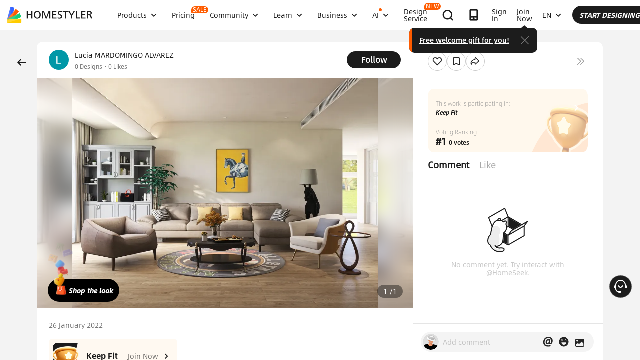

--- FILE ---
content_type: text/html
request_url: https://ipassport.homestyler.com/login.html?sourcePage=web_%2Fai-interior-design-detail%2Fdesign-ideas-mobile-89da7f60-f74f-4ff3-ad58-fc6127da85a6&bucket=B&lang=en_US
body_size: 5638
content:
<!doctype html><html><head><meta name="viewport" content="width=device-width,initial-scale=1,maximum-scale=1,user-scalable=no"/><meta content="text/html; charset=UTF-8" http-equiv="Content-Type"/><meta name="robots" content="noindex"/><meta name="spm-id" content="a1zmxy.26483827"><meta name="aplus-waiting" content="MAN"><meta property="og:title" content="2024 Best Interior Design App"><meta property="og:description" content="Get Free Membership and Try It Now!"><meta property="og:type" content="website"><meta property="og:site_name" content="Homestyler"><meta property="og:image" content="https://prod-hsm-designs.oss-accelerate.aliyuncs.com/production/upload/images/a743c132-dd7c-4548-933b-c3f844c50232.jpg"><meta property="fb:app_id" content="1121002354709813"><meta name="twitter:card" content="summary_large_image"><meta name="twitter:site" content="@homestyler"><meta name="twitter:title" content="2024 Best Interior Design App"><meta name="twitter:description" content="Get Free Membership and Try It Now!"><meta name="twitter:image" content="https://prod-hsm-designs.oss-accelerate.aliyuncs.com/production/upload/images/a743c132-dd7c-4548-933b-c3f844c50232.jpg"><title>Sign In - Homestyler</title><link rel="stylesheet" href="https://at.alicdn.com/t/font_2158813_cq5avo073bo.css"/><style>body {
      width: 100vw;
      height: 100vh;
      position: relative;
      overflow: hidden;
    }

    .init-loading {
      top: 0;
      left: 0;
      width: 100%;
      height: 100%;
    }

    .init-loading {
      position: absolute;
      z-index: 252;
      background-color: #fff;
    }

    @keyframes spinner {
      0% {
        transform: rotate(0);
      }

      to {
        transform: rotate(359deg);
      }
    }

    .init-loading .loading-circle {
      position: absolute;
      top: 50%;
      left: 50%;
      display: block;
      margin-top: -20px;
      margin-left: -20px;
      width: 40px;
      height: 40px;
      border-radius: 100%;
      transition: all 0.2s ease-in-out;
      transform: translate(-50%, -50%);
      border: 4px solid #2e92de;
      border-top-color: rgba(46, 146, 222, 0.6);
      animation: spinner 0.6s linear infinite;
      -webkit-animation: spinner 0.6s linear infinite;
      -moz-animation: spinner 0.6s linear infinite;
      -o-animation: spinner 0.6s linear infinite;
    }</style><script>const isYandexBrowser = () => {
      return /YaBrowser/i.test(navigator.userAgent);
    };
    if(isYandexBrowser()){    
      (function(m,e,t,r,i,k,a){m[i]=m[i]||function(){(m[i].a=m[i].a||[]).push(arguments)};
      m[i].l=1*new Date();
      for (var j = 0; j < document.scripts.length; j++) {if (document.scripts[j].src === r) { return; }}
      k=e.createElement(t),a=e.getElementsByTagName(t)[0],k.async=1,k.src=r,a.parentNode.insertBefore(k,a)})
      (window, document, "script", "https://mc.yandex.ru/metrika/tag.js", "ym");
      ym(100477858, "init", {
          clickmap:true,
          trackLinks:true,
          accurateTrackBounce:true,
          webvisor:true
      });
    }</script><noscript><div><img src="https://mc.yandex.ru/watch/100477858" style="position:absolute; left:-9999px;" alt=""/></div></noscript><script src="https://assets.alicdn.com/g/sd/baxia/1.1.20/baxiaCommon.js" async="async"></script><script src="https://g.alicdn.com/??/AWSC/AWSC/awsc.js,/sd/baxia-entry/baxiaCommon.js" async="async"></script><script src="https://appleid.cdn-apple.com/appleauth/static/jsapi/appleid/1/en_US/appleid.auth.js"></script><script>window.dataLayer = window.dataLayer || [];</script><script>(function(w,d,s,l,i){w[l]=w[l]||[];w[l].push({'gtm.start':
    new Date().getTime(),event:'gtm.js'});var f=d.getElementsByTagName(s)[0],
    j=d.createElement(s),dl=l!='dataLayer'?'&l='+l:'';j.async=true;j.src=
    'https://www.googletagmanager.com/gtm.js?id='+i+dl;f.parentNode.insertBefore(j,f);
    })(window,document,'script','dataLayer','GTM-T6PPJ49');</script><link rel="icon" href="https://g.alicdn.com/tpsjj/homestyler-global-assets/1.0.86/favicon.ico"><script defer="defer" src="https://g.alicdn.com/tpsjj/homestyler-global-assets/1.0.86/runtime.f3473e7acf777f1f910e.js"></script><script defer="defer" src="https://g.alicdn.com/tpsjj/homestyler-global-assets/1.0.86/login.f3473e7acf777f1f910e.js"></script></head><body><div id="initLoading" class="init-loading"><div class="loading-circle"></div></div><div id="drgSignInPanel" class="sign-in-panel basic-panel login-basic-panel" style="display: none"><div class="basic-panel-content"><h2 class="title flex-align-center" id="title"><img class="logo" id="signInLogo"> <span id="drgSignInPanelTitle">Sign In</span></h2><div class="social-link"><div class="sign-up-using"><div class="social-login-main"><a class="social-login-item" onclick="winOpen('/social/google/login', 'google');  return false;" href="#"><div class="btn adsk-social-btn googleplus" title="googleplus"></div><h3 class="useGoogleSign" id="useGoogleSign">Continue with Google</h3><div class="last-login last-login-common last-login-google" id="last-login-google"><span class="last-login-account">Last login account </span><span class="last-login-icon last-login-icon-common"></span></div></a><a class="social-login-item" onclick="winOpen('/social/facebook/login', 'fb'); return false;" href="#"><div class="btn adsk-social-btn facebook" title="facebook"></div><h3 class="useFacebookSign" id="useFacebookSign">Continue with Google</h3><div class="last-login last-login-common last-login-fb" id="last-login-fb"><span class="last-login-account">Last login account </span><span class="last-login-icon last-login-icon-common"></span></div></a></div><div class="social-login"><a class="social-login-item" onclick="winOpen('/social/apple/login', 'apple');  return false;" href="#"><div class="btn adsk-social-btn apple" title="apple"><span class="h1 useAppleSign" id="useAppleSign">Use Apple Sign</span></div><div class="last-login last-login-common last-login-apple" id="last-login-apple"><span class="last-login-account">Last login account </span><span class="last-login-icon last-login-icon-apple"></span></div></a><a class="social-login-item vkontakte-area" onclick="winOpen('/social/vkontakte/login', 'vkontakte')" href="#" id="vkontakteLogin"><div class="btn adsk-social-btn vkontakte" title="vkontakte"><span class="h1" id="useVKontakteSign">使用 VK 登录</span></div><div class="last-login last-login-common last-login-vkontakte" id="last-login-vkontakte"><span class="last-login-account">Last login account </span><span class="last-login-icon last-login-icon-vkontakte"></span></div></a><a class="social-login-item telegram-area" onclick="winOpen('telegram.html', 'telegram')" href="#" id="telegramLogin"><div class="btn adsk-social-btn telegram" title="telegram"><span class="h1" id="useTelegramSign">使用 Telegram 登录</span></div><div class="last-login last-login-common last-login-telegram" id="last-login-telegram"><span class="last-login-account">Last login account </span><span class="last-login-icon last-login-icon-telegram"></span></div></a><a class="social-login-item" onclick="twitterError('twitter')" href="#"><div class="btn adsk-social-btn twitter" title="twitter"><span class="h1" id="useTwitterSign">使用 Twitter 登录</span></div><div class="last-login last-login-common last-login-twitter" id="last-login-twitter"><span class="last-login-account">Last login account </span><span class="last-login-icon last-login-icon-twitter"></span></div></a></div></div><div class="sign-in-with"><p class="orSignInWith" id="signInWith">Or</p></div></div><form class="form sign-in-form"><div class="form-group"><div class="input-wrap"><input class="input-bar emailAddress" placeholder="Email Address" type="email" id="drgSignInEmail"/><p class="error-message signUpEmailError" id="emailErrorMessage">Email Error</p></div></div><div class="form-group"><div class="input-wrap"><input class="input-bar drgSignInPassword" autocomplete="on" placeholder="Password" type="password" id="drgSignInPassword"/> <img src="https://img.alicdn.com/imgextra/i4/O1CN01hnS25F1MNK3sZ6qsl_!!6000000001422-2-tps-57-45.png" class="eye close-eye"> <img src="https://img.alicdn.com/imgextra/i2/O1CN01rFwwVx1rRfunkxEJA_!!6000000005628-2-tps-54-30.png" class="eye open-eye"><p class="error-message passwordErrorMessage" id="passwordErrorMessage">Password Error</p></div></div><div class="generic-error-message"><p class="error-message" id="cannotLoginErrorMessage">Cannot Login Error Message</p></div><div class="form-password-ops"><div class="flex-space-between"><span></span> <a class="forget-password" id="drgForgotPassword">Forget Password</a></div></div><input type="submit" value="Sign In" id="drgSignInSubmit" onclick="spmClick('signin_signin_click')"/></form><p class="poweredby"><span id="poweredBy">Powered by </span><strong>HOMESTYLER</strong></p></div><div class="account-with no-account" id="accountWith"><span id="noAccount">No account?</span> <a id="drgSignInJoinNow" class="create-one" onclick="spmSign('signup')">Create One</a></div></div><div id="drgJoinPanel" class="join-now-panel basic-panel login-basic-panel" style="display: none"><div class="basic-panel-content"><h2 class="title flex-align-center" id="drgJoinPanelHead"><img class="logo" id="signInLogo" src="https://img.alicdn.com/imgextra/i4/O1CN01M4vBNT1MnQWSyaVaV_!!6000000001479-2-tps-72-72.png"><div class="join-title-text"><span id="drgJoinPanelTitle">Sign Up</span> <span class="btn-tag">Free</span></div></h2><div class="mgm-invitation" id="mgmInvitation">Sign Up to get xxx and yourself a gift</div><div class="social-link"><div class="sign-up-using"><div class="social-login-main"><a class="social-login-item" onclick="winOpen('/social/google/login', 'google');  return false;" href="#"><div class="btn adsk-social-btn googleplus" title="googleplus"></div><h3 class="useGoogleSign" id="useGoogleSign">Continue with Google</h3></a><a class="social-login-item" onclick="winOpen('/social/facebook/login', 'fb'); return false;" href="#"><div class="btn adsk-social-btn facebook" title="facebook"></div><h3 class="useFacebookSign" id="useFacebookSign">Continue with Google</h3></a></div><div class="social-login"><a onclick="winOpen('/social/apple/login', 'apple');  return false;" href="#"><div class="btn adsk-social-btn apple" title="apple"><span class="h1 useAppleSign">Use Apple Sign</span></div></a><a class="vkontakte-area" onclick="winOpen('/social/vkontakte/login', 'vkontakte');  return false;" href="#" id="vkontakteRegister"><div class="btn adsk-social-btn vkontakte" title="vkontakte"><span class="h1 useVKontakteSign">Use VK Sign</span></div></a><a class="telegram-area" onclick="winOpen('telegram.html', 'telegram');  return false;" href="#" id="telegramRegister"><div class="btn adsk-social-btn telegram" title="telegram"><span class="h1 useTelegramSign">Use VK Sign</span></div></a></div></div><div class="sign-in-with"><p class="orSignInWith" id="signUpWith">Or</p></div></div><form class="form join-now-form"><div class="form-group"><div class="input-wrap"><input id="drgJoinEmail" class="input-bar emailAddress" placeholder="Email Address" type="email"/><p class="error-message sign-up-email-error signUpEmailError" id="signUpEmailError">Email Error</p></div></div><div class="form-group"><div class="input-wrap"><input id="drgJoinPassword" class="input-bar drgSignInPassword" placeholder="Password" type="password"/> <img src="https://img.alicdn.com/imgextra/i4/O1CN01hnS25F1MNK3sZ6qsl_!!6000000001422-2-tps-57-45.png" class="eye close-eye"> <img src="https://img.alicdn.com/imgextra/i2/O1CN01rFwwVx1rRfunkxEJA_!!6000000005628-2-tps-54-30.png" class="eye open-eye"><p class="error-message sign-up-password-error passwordErrorMessage" id="signUpPasswordError">Password Error</p></div></div><div class="drg-join-sumit-wrap"><input id="drgJoinSumit" type="submit" value="Create Account" onclick="spmClick('signup_create_click')"/></div><div class="sign-up-error"><p class="error-message signUpError" id="signUpError">Sign Up Error</p></div></form><div class="agreement"><p><span id="byClicking">By clicking on "Create Account", you agree to the Homestyler® </span><a target="_blank" id="endUser" href="https://www.homestyler.com/about/agreement">End User License Agreement</a> <span id="and">and</span> <a target="_blank" class="privacyPolicy" href="https://www.homestyler.com/about/privacy">Privacy Policy</a> <span>.</span></p></div></div><div class="account-with have-account"><span id="alreadyHaveAccount">Already have an account?</span> <a class="sign-in-btn" id="signInLink" onclick="spmSign('signin')">Sign In</a></div></div><div id="drgForgotPasswordPanel" class="password-reset-panel basic-panel login-basic-panel" style="opacity: 1; display: none"><div class="basic-panel-content"><img class="logo reset-logo" src="https://img.alicdn.com/imgextra/i4/O1CN01M4vBNT1MnQWSyaVaV_!!6000000001479-2-tps-72-72.png"><h2 class="title" id="passwordResetPanel">Password Reset</h2><p class="tips" id="emailTips">Please enter your email address and we will send you instructions on how to reset your password.</p><form class="form reset-password-form"><div class="form-group"><div class="input-wrap"><input class="input-bar form-email emailAddress" type="email" id="drgForgotPasswordEmail" placeholder="Email Address"/><p class="error-message signUpEmailError">Email Error</p></div></div><p class="error-message passwordErrorMessage">Password Error</p><input id="drgForgotPasswordSubmit" class="drgForgotPasswordSubmit-send" type="submit" value="Send"/> <a rel="nofollow" target="_blank" href="https://www.homestyler.com/about/privacy" class="privacyPolicy">Privacy Policy</a></form><i id="drgResetSignInJoinNow" class="reset-password-back iconfont iconback"></i></div></div><div class="loading-status"><div class="loading-circle"></div><h3 class="success-massage" id="successMessage">Success</h3><h3 class="error-opps" id="errorOpps">Opps!</h3><p class="error-message" id="errorCommonMessage">Your email or password did not match our records.</p></div><div id="drgVerifyCodePanel" class="sign-in-panel basic-panel login-basic-panel" style="display: none"><div class="basic-panel-content"><i id="drgVerifBack" class="reset-password-back iconfont iconback"></i> <img class="logo" id="verifyLogo"><h2 class="modal-title" id="drgVerifyPanelTitle">Check your inbox</h2><p class="drgVerifyPanelTitle"><span class="drgVerifySend">we sent to </span><span class="drgVerifyEmail"></span><span class="drgVerifyDesc">to finish your account setup，Please input verification Code</span></p><form class="form sign-in-form"><div class="form-group-code"><div class="input-wrap-code"><input class="input-code-bar emailCode" type="input" id="drgVerifyEmailCode" maxlength="6"/></div><p class="error-message sign-up-code-error" id="emailCodeMessage">Email Error</p></div><input type="submit" value="Verify" id="drgVerifyCodeSubmit" class="drgVerifyCodeInit" onclick="spmClick('register_code_verify')"/></form><div class="verify-in-with"><span id="alreadyHaveCode">Haven't received the verification code?</span> <a class="sign-in-btn" id="resend_code" onclick="spmClick('register_code_resend')">Resend the code?</a></div></div></div><div id="modal"><div class="modal-content basic-panel-content create-content"><img class="logo create-logo" src="https://img.alicdn.com/imgextra/i4/O1CN01M4vBNT1MnQWSyaVaV_!!6000000001479-2-tps-72-72.png"><h2 id="modal-title" class="modal-title">Check your inbox</h2><p class="create-new-tips" id="create-new-tips"><span class="clickOn">Click on the link we sent to </span><span class="create-email"></span> <span id="completeAccount">to complete your account setup</span></p><p class="create-new-tips" id="forget-new-tips"><span class="clickOn">click on the link we sent to </span><span class="create-email"></span> <span id="resetPassword">to reset your password</span></p><div class="operation"><a class="open-button" target="_blank" href="https://mail.google.com/" onclick="spmClick('open_gmail_clk')"><img class="logo" src="https://img.alicdn.com/imgextra/i1/O1CN01UUSryL1nNJgNuAyzD_!!6000000005077-2-tps-40-40.png"> <span id="openGmail">Open Gmail</span> </a><a class="open-button" target="_blank" href="https://outlook.live.com/mail/" onclick="spmClick('open_outlook_clk')"><img class="logo" src="https://img.alicdn.com/imgextra/i2/O1CN01eVbPNq1hXUn1SjJJF_!!6000000004287-2-tps-44-44.png"> <span id="openOutlook">Open Outlook</span></a><p class="create-no-email" id="createNoEmail">No email in your inbox or spam floder?</p><p><a class="let-resend again-send" id="letResend">Let's resend</a></p><p class="wrong-address"><span id="wrongAddress">Wrong address?</span> <a class="let-resend modal-ok" id="logOut">Log Out</a> <span id="toSignWidth">to sign in with a different email.</span></p></div></div></div><div class="grey-mask"></div><div class="resend-result" id="resend-result"><img id="resend-result-icon" class="resend-result-icon" src="https://prod-hsm-designs.oss-us-east-1.aliyuncs.com/production/upload/images/b13e1012-ff60-4ef5-9b9d-7e9c587e7d9a.png"> <span id="resend-result-tips">Sent successfully</span></div><noscript><iframe src="https://www.googletagmanager.com/ns.html?id=GTM-T6PPJ49" height="0" width="0" style="display:none;visibility:hidden"></iframe></noscript></body><script>!(function (c, b, d, a) {
    c[a] || (c[a] = {}); c[a].config = { pid: "d59w6xjyk8@9bb8ed421087192", appType: "web", imgUrl: "https://arms-retcode.aliyuncs.com/r.png?", sendResource: true, enableLinkTrace: true, behavior: true };
    with (b) with (body) with (insertBefore(createElement("script"), firstChild)) setAttribute("crossorigin", "", src = d)
  })(window, document, "https://retcode.alicdn.com/retcode/bl.js", "__bl");</script><script>function baxiaInit() {
    try {
      window.baxiaCommon && window.baxiaCommon.init({
        checkApiPath: function (url) {
          if (
            url.indexOf("global-api.homestyler") > 0 ||
            url.indexOf("ipassport.homestyler") > 0
          ) {
            return true;
          }
        },
      });
    } catch (error) {
      console.log('baxiaInit-error', error);
    }
  }

  function loopLoaded() {
    if (window.baxiaCommon) {
      baxiaInit();
    } else {
      var count = 0;
      var promiseTimer = setInterval(() => {
        count++;
        if (window.baxiaCommon || count > 100) {
          clearInterval(promiseTimer);
          baxiaInit();
        }
      }, 100);
    }
  }
  loopLoaded();

  function spmClick(path, params = '', gmkey = 'CLK') {
    const env = adsk.drgCommon.env();
    adsk.drgCommon.spmClick(`signin.${env}_${path}`, params, gmkey);
  }

  function winOpen(url, channel) {
    spmClick('3rdAuth_click', `channel=${channel}`)
    var w = 520,
      h = 570;
    var dualScreenLeft =
      window.screenLeft != undefined ? window.screenLeft : screen.left;
    var dualScreenTop =
      window.screenTop != undefined ? window.screenTop : screen.top;

    var width = window.innerWidth
      ? window.innerWidth
      : document.documentElement.clientWidth
        ? document.documentElement.clientWidth
        : screen.width;
    var height = window.innerHeight
      ? window.innerHeight
      : document.documentElement.clientHeight
        ? document.documentElement.clientHeight
        : screen.height;

    var left = width / 2 - w / 2 + dualScreenLeft;
    var top = height / 2 - h / 2 + dualScreenTop;
    let baseUrl = adsk.drgUtil.SOCIAL_LOGIN_PAGE_URL;
    if (channel === 'telegram') {
      baseUrl = adsk.drgUtil.HOME;
    }
    url = baseUrl + url;
    var newWindow = window.open(
      url,
      "_blank",
      "location=yes,scrollbars=yes,status=yes, width=" +
      w +
      ", height=" +
      h +
      ", top=" +
      top +
      ", left=" +
      left
    );

    if (window.focus) {
      newWindow.focus();
    }
    window.localStorage.setItem('loginType', channel)
  }

  function spmSign(type) {
    const clickPath = type === 'signup' ? 'signin_createone_click' : 'signup_signin_click';
    spmClick(clickPath);
  }

  function twitterError(channel) {
    adsk.drgUtil.showGeneralMessage('#drgSignInPanel', {
      key: 'loginpg.ctn166',
      msg: 'Sorry, Twitter login is not available for the moment . You could use the Twitter registered email to log in as an alternative and click "Forgot Password" to set up a password. Or <a href="mailto:homestyler-support@service.alibaba.com">contact us</a>.'
    });
  }</script></html>

--- FILE ---
content_type: text/html; charset=utf-8
request_url: https://www.google.com/recaptcha/api2/aframe
body_size: 186
content:
<!DOCTYPE HTML><html><head><meta http-equiv="content-type" content="text/html; charset=UTF-8"></head><body><script nonce="zZqyHGxxKJ-64YsPhHVBlw">/** Anti-fraud and anti-abuse applications only. See google.com/recaptcha */ try{var clients={'sodar':'https://pagead2.googlesyndication.com/pagead/sodar?'};window.addEventListener("message",function(a){try{if(a.source===window.parent){var b=JSON.parse(a.data);var c=clients[b['id']];if(c){var d=document.createElement('img');d.src=c+b['params']+'&rc='+(localStorage.getItem("rc::a")?sessionStorage.getItem("rc::b"):"");window.document.body.appendChild(d);sessionStorage.setItem("rc::e",parseInt(sessionStorage.getItem("rc::e")||0)+1);localStorage.setItem("rc::h",'1768731412907');}}}catch(b){}});window.parent.postMessage("_grecaptcha_ready", "*");}catch(b){}</script></body></html>

--- FILE ---
content_type: application/javascript
request_url: https://gj.mmstat.com/eg.js?t=1768731407047
body_size: -75
content:
window.goldlog=(window.goldlog||{});goldlog.Etag="BqHzIVIjtX4CARLe0d8vRIxI";goldlog.stag=1;

--- FILE ---
content_type: application/javascript
request_url: https://cdn-publish-filemanager.homestyler.com/prod/_homestyler/_nuxt/dist/client/68daff6.js
body_size: 10089
content:
!function(e){function a(a){for(var s,c,i=a[0],g=a[1],n=a[2],p=0,o=[];p<i.length;p++)c=i[p],Object.prototype.hasOwnProperty.call(b,c)&&b[c]&&o.push(b[c][0]),b[c]=0;for(s in g)Object.prototype.hasOwnProperty.call(g,s)&&(e[s]=g[s]);for(r&&r(a);o.length;)o.shift()();return f.push.apply(f,n||[]),d()}function d(){for(var e,a=0;a<f.length;a++){for(var d=f[a],s=!0,c=1;c<d.length;c++){var g=d[c];0!==b[g]&&(s=!1)}s&&(f.splice(a--,1),e=i(i.s=d[0]))}return e}var s={},c={199:0},b={199:0},f=[];function i(a){if(s[a])return s[a].exports;var d=s[a]={i:a,l:!1,exports:{}};return e[a].call(d.exports,d,d.exports,i),d.l=!0,d.exports}i.e=function(e){var a=[],d=function(){try{return document.createElement("link").relList.supports("preload")}catch(e){return!1}}(),s=!1;c[e]?a.push(c[e]):0!==c[e]&&{0:1,1:1,4:1,11:1,12:1,28:1,29:1,30:1,31:1,32:1,33:1,34:1,35:1,36:1,37:1,38:1,39:1,40:1,41:1,42:1,43:1,44:1,45:1,46:1,47:1,48:1,49:1,50:1,51:1,52:1,53:1,54:1,55:1,56:1,57:1,58:1,59:1,60:1,61:1,62:1,63:1,64:1,65:1,66:1,67:1,68:1,69:1,70:1,71:1,72:1,73:1,74:1,75:1,76:1,77:1,78:1,79:1,80:1,81:1,82:1,83:1,84:1,85:1,86:1,89:1,90:1,91:1,92:1,93:1,94:1,95:1,96:1,97:1,98:1,99:1,100:1,101:1,102:1,103:1,104:1,105:1,106:1,107:1,108:1,109:1,110:1,111:1,112:1,113:1,114:1,115:1,116:1,117:1,118:1,119:1,121:1,123:1,124:1,125:1,126:1,127:1,128:1,129:1,130:1,131:1,133:1,134:1,135:1,136:1,137:1,138:1,139:1,140:1,142:1,143:1,144:1,145:1,146:1,147:1,148:1,149:1,150:1,152:1,153:1,154:1,155:1,156:1,159:1,160:1,162:1,163:1,164:1,165:1,166:1,167:1,169:1,170:1,172:1,174:1,175:1,176:1,177:1,178:1,179:1,180:1,181:1,182:1,183:1,184:1,185:1,186:1,187:1,188:1,189:1,190:1,191:1,192:1,193:1,194:1,195:1,196:1,201:1}[e]&&a.push(c[e]=new Promise(function(a,b){for(var f=({0:"default-common",1:"components-global-async",3:"vendors/vconsole",4:"myRenderModal",6:"IMChatBox",7:"aiapp-config",10:"commons/IMChatBox",11:"components-global-fake3d-header",12:"components/launch-btn",13:"lang-businessMaps",14:"lang-virtualStudioMaps",15:"maps-lang-ar",16:"maps-lang-cn",17:"maps-lang-de",18:"maps-lang-en",19:"maps-lang-es",20:"maps-lang-fr",21:"maps-lang-id",22:"maps-lang-it",23:"maps-lang-ja",24:"maps-lang-kr",25:"maps-lang-pt",26:"maps-lang-ru",27:"maps-lang-tw",28:"pages/_id",29:"pages/_id/collects",30:"pages/_id/designs",31:"pages/_id/designservices",32:"pages/_id/likes",33:"pages/_id/portfolio/_pid",34:"pages/_id/portfolio/index",35:"pages/_id/stories",36:"pages/about",37:"pages/about/agreement",38:"pages/about/business",39:"pages/about/check",40:"pages/about/privacy",41:"pages/about/story",42:"pages/about/updates",43:"pages/aboutEmail/emailChangedResult",44:"pages/aboutEmail/emailUnsubscribeResult",45:"pages/ai-credit-history",46:"pages/ai-interior-design-detail/_keywords",47:"pages/ai-material/album",48:"pages/ai-material/index",49:"pages/ai-modeler/album",50:"pages/ai-modeler/generate",51:"pages/ai-modeler/index",52:"pages/ai-modeler/viewer",53:"pages/ai-mood-board/album",54:"pages/ai-mood-board/generate",55:"pages/ai-mood-board/index",56:"pages/ai-mood-board/viewer",57:"pages/ai-painter/album",58:"pages/ai-painter/h5",59:"pages/ai-painter/index",60:"pages/ai-painter/viewer",61:"pages/ai-planner/album",62:"pages/ai-planner/h5",63:"pages/ai-planner/index",64:"pages/ai-planner/viewer",65:"pages/ai-room-design/album",66:"pages/ai-room-design/index",67:"pages/ai-room-design/result",68:"pages/aida-rate/index",69:"pages/article/_keywords",70:"pages/article/index",71:"pages/asset-market/index",72:"pages/autoRenew/result",73:"pages/badge/_id",74:"pages/blog",75:"pages/blog/_id",76:"pages/blog/category/_id",77:"pages/blog/tag/_id",78:"pages/business/furniture-industry",79:"pages/business/index",80:"pages/business/myorder",81:"pages/business/result",82:"pages/business/virtualStudio",83:"pages/challenge-group/_id",84:"pages/challenge-share/_id",85:"pages/challenge/_id",86:"pages/challenge/index",87:"pages/collection-model-share/_id",88:"pages/collection-post-share/_id",89:"pages/community-ranking-list/index",90:"pages/community/editProject/_id",91:"pages/community/mobile-design/_id",92:"pages/community/mobile-share/_id",93:"pages/community/project-list",94:"pages/consult",95:"pages/design-feature/index",96:"pages/design-ideas-styler/_id",97:"pages/design-ideas-tag-share/_tag",98:"pages/design-ideas-tag/_tag",99:"pages/design-ideas/_keywords",100:"pages/design-service/index",101:"pages/design-service/result",102:"pages/design-styler/index",103:"pages/design-template/_keyword",104:"pages/design-template/index",105:"pages/designAward/registration",106:"pages/designers/index",107:"pages/fake3dExample",108:"pages/forum",109:"pages/forum/add",110:"pages/forum/index",111:"pages/forum/notification",112:"pages/forum/view/_id",113:"pages/gallery/_id",114:"pages/gallery/index",115:"pages/index",116:"pages/landing/_id",117:"pages/learn-help",118:"pages/learn-search",119:"pages/learn/_category",120:"pages/mgm",121:"pages/mgm/index",122:"pages/model/result",123:"pages/model/uploadModel",124:"pages/modelLibrary/detail/_id",125:"pages/modelLibrary/index",126:"pages/modelLibrary/result",127:"pages/myPoint",128:"pages/mybadge",129:"pages/mycoupon/index",130:"pages/mydesigns",131:"pages/mymodels",132:"pages/mypoint/result",133:"pages/new/_id",134:"pages/new/index",135:"pages/news/_category/_subcategory",136:"pages/openShared",137:"pages/pano/index",138:"pages/partner/agreement",139:"pages/partner/dashboard",140:"pages/partner/index",141:"pages/payPal/result",142:"pages/payebanx/index",143:"pages/post-share/index",144:"pages/post-vote/index",145:"pages/pricing/index",146:"pages/pricing/market",147:"pages/pricing/portfolio",148:"pages/pricing/redeem",149:"pages/pricing/resources",150:"pages/pricing/special-offer",151:"pages/privacy-static",152:"pages/privacy-static/cancellation",153:"pages/privacy-static/contest",154:"pages/privacy-static/index",155:"pages/privacy-static/member",156:"pages/profile",157:"pages/projectDetail/_id",158:"pages/publish/design",159:"pages/publish/post",160:"pages/room-design-app/index",161:"pages/s/_id",162:"pages/search/challenge/_keywords",163:"pages/search/design/_keywords",164:"pages/search/designer/_keywords",165:"pages/search/hashtag/_keywords",166:"pages/search/house-plans/_keywords",167:"pages/search/tutorial/_keywords",168:"pages/shejijia-test/index",169:"pages/solution/_id",170:"pages/studentdiscount",171:"pages/styler/result",172:"pages/subscription",173:"pages/template/result",174:"pages/topics/index",175:"pages/user-share/_id",176:"pages/user/_id",177:"pages/user/_id/collects",178:"pages/user/_id/designs",179:"pages/user/_id/designservices",180:"pages/user/_id/likes",181:"pages/user/_id/portfolio/_pid",182:"pages/user/_id/portfolio/index",183:"pages/user/_id/stories",184:"pages/video-share/_id",185:"pages/video/index",186:"pages/wish-designs/index",187:"pages/workspace",188:"pages/workspace/designlike",189:"pages/workspace/designservices",190:"pages/workspace/mycollects",191:"pages/workspace/mydesigns",192:"pages/workspace/mymodels",193:"pages/workspace/myposts",194:"pages/workspace/mysubscription",195:"pages/workspace/portfolio/_id",196:"pages/workspace/portfolio/index",197:"pre-config",198:"prod-config",201:"vendors/IMChatBox",202:"vendors/msms-lang-ar",203:"vendors/msms-lang-cn",204:"vendors/msms-lang-de",205:"vendors/msms-lang-en",206:"vendors/msms-lang-es",207:"vendors/msms-lang-fr",208:"vendors/msms-lang-id",209:"vendors/msms-lang-it",210:"vendors/msms-lang-ja",211:"vendors/msms-lang-ko",212:"vendors/msms-lang-pl",213:"vendors/msms-lang-pt",214:"vendors/msms-lang-ru",215:"vendors/msms-lang-tw",216:"vendors/msms2-lang-ar",217:"vendors/msms2-lang-cn",218:"vendors/msms2-lang-de",219:"vendors/msms2-lang-en",220:"vendors/msms2-lang-es",221:"vendors/msms2-lang-fr",222:"vendors/msms2-lang-id",223:"vendors/msms2-lang-it",224:"vendors/msms2-lang-ja",225:"vendors/msms2-lang-ko",226:"vendors/msms2-lang-pl",227:"vendors/msms2-lang-pt",228:"vendors/msms2-lang-ru",229:"vendors/msms2-lang-tw",230:"vendors/pinyin"}[e]||e)+"."+{0:"11fdb5a6babbe19a5d15",1:"098a2fde436c5d48b29d",3:"31d6cfe0d16ae931b73c",4:"886342ed52cd8c8b59ec",6:"31d6cfe0d16ae931b73c",7:"31d6cfe0d16ae931b73c",10:"31d6cfe0d16ae931b73c",11:"50356a73f96fbd368d2f",12:"6ed8022e92393c930e34",13:"31d6cfe0d16ae931b73c",14:"31d6cfe0d16ae931b73c",15:"31d6cfe0d16ae931b73c",16:"31d6cfe0d16ae931b73c",17:"31d6cfe0d16ae931b73c",18:"31d6cfe0d16ae931b73c",19:"31d6cfe0d16ae931b73c",20:"31d6cfe0d16ae931b73c",21:"31d6cfe0d16ae931b73c",22:"31d6cfe0d16ae931b73c",23:"31d6cfe0d16ae931b73c",24:"31d6cfe0d16ae931b73c",25:"31d6cfe0d16ae931b73c",26:"31d6cfe0d16ae931b73c",27:"31d6cfe0d16ae931b73c",28:"85e89ca84d0053596657",29:"77f6c58a351d9b1254d0",30:"44e4364233316c6d328f",31:"63bdae6f19f58d6ef665",32:"9834fefcbdf4ea8474d3",33:"7ca9bc2c6cfa66dbd6ab",34:"1a858c196397fa93e4c5",35:"707c39a47d05f2993fd8",36:"afd02e24883e1548e881",37:"268bbaff102f00b4bc8a",38:"6c820018ee68160f4472",39:"ed18f1750a888e6c2628",40:"ecd24a8ba29b0d5c27a7",41:"1b16295b9f07cc55173f",42:"1e8d2b2ffb32e0f2ecbe",43:"a507bf52a7b519b38d06",44:"f9b545f51ef2cd7c0502",45:"9563ee82e1014590cb43",46:"f7b6383a593a1f521c68",47:"a80d2a74361cfe78190b",48:"0285680b356818dc8d28",49:"437f76f17b85bd39ed98",50:"65c7c3f658e73710870a",51:"d356578523406dc38aba",52:"b257530314695355913f",53:"64719f2ab49b0c8789e8",54:"65c7c3f658e73710870a",55:"03290dea7fa2721e0196",56:"08bf189bbcf16e96366b",57:"a0654f27b76fc102269f",58:"f871215b8e94616e75b8",59:"1556a44366d69f035cb8",60:"3019594efb9d97a9b72d",61:"6690ceb71bb30abd75cb",62:"5f4b2862a65412bc2ee3",63:"413a84638bbe566df96c",64:"94cde68ae01f154a0acc",65:"07f403e7e747f557fe13",66:"3156d22b79536a48577e",67:"fbf75a322e17e930b3c3",68:"f92effab50c74ccfa42c",69:"a9b1cdcf914c08ee8e3d",70:"10040646078bd44a6479",71:"42f4afcdf418862f3f8a",72:"630c6e5248793153e0a5",73:"460e5dd362d09263e941",74:"1171be932e2482481909",75:"29f06d0b5a500dd474e4",76:"47a85f5d488dc98f425d",77:"90d49381cdd794e074b2",78:"539c3c4be65f24699466",79:"fb4c237730d997d4012d",80:"9c2d4be558f6fda4e977",81:"859a694e5508da4f5b51",82:"b1d2a7bae3ce198129e9",83:"32ce82825c1b098b2b81",84:"b3a52d1debde6c0e044f",85:"cc3661ab01e673971463",86:"6e74798f66e1ab97bc09",87:"31d6cfe0d16ae931b73c",88:"31d6cfe0d16ae931b73c",89:"7ac512e63063ec3ac3bf",90:"8224bd624fc95ed8afd7",91:"c31c677ab3ce83c0b192",92:"29b1a8c8911a53ef0494",93:"9a8c887a8bc78cffff9b",94:"773d4bc119961d5be521",95:"169bbe581ba1e6a56b75",96:"90969649e8d2503612e7",97:"c616279c1eec4f4826ae",98:"197a14c7323e1c778c5b",99:"e79756c1756dad699e03",100:"ae58dce7e8fe49fe67b4",101:"c875f58a7d7904f0caea",102:"e0cf030bc91a99a5eb4c",103:"d0ed1a21cd9f95726acb",104:"a3f35930981c2a4749ed",105:"70d85a8befea5f06d1d9",106:"d59490d22faf630317d2",107:"8988e40f833102f4a6f3",108:"22f9e36ef2b33cf1e4d2",109:"cb076cbaba7ee12f2f85",110:"1b03397b8e5020b2941a",111:"3b41b5a9f6eecef18fcc",112:"145b17349cc0dd185210",113:"0b5c33c73ab8518b75d5",114:"a9a2987b537244cfbb82",115:"4ff5ea560c3c82cb4bd0",116:"8ba3fa4b4334f4c1d4bc",117:"da71b3610c80310a3313",118:"43a778cd6831f6b866d2",119:"612edabeb6aca041a4ce",120:"31d6cfe0d16ae931b73c",121:"268ee184064146bcc8fd",122:"31d6cfe0d16ae931b73c",123:"4a31219dd5a9cd03e446",124:"0509bf2cc00bdec9cc93",125:"db1ad000906c7c8438f1",126:"e8259f88698774621a07",127:"05d8b89062b231b33627",128:"521a21217360f2f09970",129:"46f34a53d15102129388",130:"4641d47d0649e19b1c86",131:"f4ffa1abdbb935c1c54a",132:"31d6cfe0d16ae931b73c",133:"be5d68365471f685fa06",134:"2057f03639643bdcb84d",135:"1d57db67e53217e0de29",136:"f39539e4d0254bd93ee4",137:"69b0a8a5f7fcb02f7fb3",138:"186bcd80462e3d6393b0",139:"ddbd9449e49209754063",140:"2dd002f927e545bb9198",141:"31d6cfe0d16ae931b73c",142:"a3c4c98a552ec8fee0a7",143:"3b20118d9071f004d6cb",144:"3b20118d9071f004d6cb",145:"537632a563faed03f89c",146:"fbf1c99c83929654940c",147:"b9dd3fc3970411ae22a4",148:"fbf1c99c83929654940c",149:"3e550670a82f5f42b2a0",150:"82423cb948b10797cf28",151:"31d6cfe0d16ae931b73c",152:"a5b03c058027d072b45a",153:"07b8b0057f93b8741275",154:"afd02e24883e1548e881",155:"c8d26b67e7c3dffa3526",156:"7dd343bbc905b49f088c",157:"31d6cfe0d16ae931b73c",158:"31d6cfe0d16ae931b73c",159:"442a26706f97f77d2fa7",160:"f90a811d92a219cde6db",161:"31d6cfe0d16ae931b73c",162:"b185cbe91a144ec6e896",163:"450a24f50aecf3691e91",164:"9c8382a51b468d3d5222",165:"309d61191bbd941dd0bc",166:"832ec08be6696b98d84f",167:"2b700d7a2847c2b7b408",168:"31d6cfe0d16ae931b73c",169:"adf80586952174c2ee96",170:"5988a2ac93a14be38d2e",171:"31d6cfe0d16ae931b73c",172:"4cc937e0bd1e33a48ac7",173:"31d6cfe0d16ae931b73c",174:"0c572efb2b98098b5fbc",175:"51450426019c4017a6ef",176:"a9aca4a1f7876d12ee35",177:"5038b28805d3826a2885",178:"9b59e204075b8bb4e28a",179:"e284102393d73f31406b",180:"ec238f88522f8aaee6db",181:"779bd7f409dca0276b79",182:"a4695dd00220d8b921f1",183:"3f608cd686f3e53e005f",184:"edf7a1d56aa0845c9e52",185:"c3237b8503c78f4e6113",186:"cc1fb36445689dd90131",187:"0c54b3bde0bfb05ca74c",188:"24a90372b3b2587fb9ba",189:"a2718c5c81d881cfbc4e",190:"3a03b7c1661e06cd55cc",191:"bdd5c4efffba56fabc9a",192:"be9ddd4c3c58dd37c1d1",193:"a17894eb0c420abc92de",194:"20ebd5c9522aefe4260a",195:"56087e8de9955457dec0",196:"4be7b3207a52da0213e0",197:"31d6cfe0d16ae931b73c",198:"31d6cfe0d16ae931b73c",201:"f6a544d945d4a49ea16b",202:"31d6cfe0d16ae931b73c",203:"31d6cfe0d16ae931b73c",204:"31d6cfe0d16ae931b73c",205:"31d6cfe0d16ae931b73c",206:"31d6cfe0d16ae931b73c",207:"31d6cfe0d16ae931b73c",208:"31d6cfe0d16ae931b73c",209:"31d6cfe0d16ae931b73c",210:"31d6cfe0d16ae931b73c",211:"31d6cfe0d16ae931b73c",212:"31d6cfe0d16ae931b73c",213:"31d6cfe0d16ae931b73c",214:"31d6cfe0d16ae931b73c",215:"31d6cfe0d16ae931b73c",216:"31d6cfe0d16ae931b73c",217:"31d6cfe0d16ae931b73c",218:"31d6cfe0d16ae931b73c",219:"31d6cfe0d16ae931b73c",220:"31d6cfe0d16ae931b73c",221:"31d6cfe0d16ae931b73c",222:"31d6cfe0d16ae931b73c",223:"31d6cfe0d16ae931b73c",224:"31d6cfe0d16ae931b73c",225:"31d6cfe0d16ae931b73c",226:"31d6cfe0d16ae931b73c",227:"31d6cfe0d16ae931b73c",228:"31d6cfe0d16ae931b73c",229:"31d6cfe0d16ae931b73c",230:"31d6cfe0d16ae931b73c"}[e]+".css",g=i.p+f,n=document.getElementsByTagName("link"),p=0;p<n.length;p++){var r=(t=n[p]).getAttribute("data-href")||t.getAttribute("href");if(!("stylesheet"!==t.rel&&"preload"!==t.rel||r!==f&&r!==g))return s=!0,a()}var o=document.getElementsByTagName("style");for(p=0;p<o.length;p++){var t;if((r=(t=o[p]).getAttribute("data-href"))===f||r===g)return a()}var l=document.createElement("link");l.rel=d?"preload":"stylesheet",d?l.as="style":l.type="text/css",l.onload=a,l.onerror=function(a){var d=a&&a.target&&a.target.src||g,s=new Error("Loading CSS chunk "+e+" failed.\n("+d+")");s.code="CSS_CHUNK_LOAD_FAILED",s.request=d,delete c[e],l.parentNode.removeChild(l),b(s)},l.href=g,document.getElementsByTagName("head")[0].appendChild(l)}).then(function(){if(c[e]=0,!s&&d){var a=document.createElement("link");a.href=i.p+""+({0:"default-common",1:"components-global-async",3:"vendors/vconsole",4:"myRenderModal",6:"IMChatBox",7:"aiapp-config",10:"commons/IMChatBox",11:"components-global-fake3d-header",12:"components/launch-btn",13:"lang-businessMaps",14:"lang-virtualStudioMaps",15:"maps-lang-ar",16:"maps-lang-cn",17:"maps-lang-de",18:"maps-lang-en",19:"maps-lang-es",20:"maps-lang-fr",21:"maps-lang-id",22:"maps-lang-it",23:"maps-lang-ja",24:"maps-lang-kr",25:"maps-lang-pt",26:"maps-lang-ru",27:"maps-lang-tw",28:"pages/_id",29:"pages/_id/collects",30:"pages/_id/designs",31:"pages/_id/designservices",32:"pages/_id/likes",33:"pages/_id/portfolio/_pid",34:"pages/_id/portfolio/index",35:"pages/_id/stories",36:"pages/about",37:"pages/about/agreement",38:"pages/about/business",39:"pages/about/check",40:"pages/about/privacy",41:"pages/about/story",42:"pages/about/updates",43:"pages/aboutEmail/emailChangedResult",44:"pages/aboutEmail/emailUnsubscribeResult",45:"pages/ai-credit-history",46:"pages/ai-interior-design-detail/_keywords",47:"pages/ai-material/album",48:"pages/ai-material/index",49:"pages/ai-modeler/album",50:"pages/ai-modeler/generate",51:"pages/ai-modeler/index",52:"pages/ai-modeler/viewer",53:"pages/ai-mood-board/album",54:"pages/ai-mood-board/generate",55:"pages/ai-mood-board/index",56:"pages/ai-mood-board/viewer",57:"pages/ai-painter/album",58:"pages/ai-painter/h5",59:"pages/ai-painter/index",60:"pages/ai-painter/viewer",61:"pages/ai-planner/album",62:"pages/ai-planner/h5",63:"pages/ai-planner/index",64:"pages/ai-planner/viewer",65:"pages/ai-room-design/album",66:"pages/ai-room-design/index",67:"pages/ai-room-design/result",68:"pages/aida-rate/index",69:"pages/article/_keywords",70:"pages/article/index",71:"pages/asset-market/index",72:"pages/autoRenew/result",73:"pages/badge/_id",74:"pages/blog",75:"pages/blog/_id",76:"pages/blog/category/_id",77:"pages/blog/tag/_id",78:"pages/business/furniture-industry",79:"pages/business/index",80:"pages/business/myorder",81:"pages/business/result",82:"pages/business/virtualStudio",83:"pages/challenge-group/_id",84:"pages/challenge-share/_id",85:"pages/challenge/_id",86:"pages/challenge/index",87:"pages/collection-model-share/_id",88:"pages/collection-post-share/_id",89:"pages/community-ranking-list/index",90:"pages/community/editProject/_id",91:"pages/community/mobile-design/_id",92:"pages/community/mobile-share/_id",93:"pages/community/project-list",94:"pages/consult",95:"pages/design-feature/index",96:"pages/design-ideas-styler/_id",97:"pages/design-ideas-tag-share/_tag",98:"pages/design-ideas-tag/_tag",99:"pages/design-ideas/_keywords",100:"pages/design-service/index",101:"pages/design-service/result",102:"pages/design-styler/index",103:"pages/design-template/_keyword",104:"pages/design-template/index",105:"pages/designAward/registration",106:"pages/designers/index",107:"pages/fake3dExample",108:"pages/forum",109:"pages/forum/add",110:"pages/forum/index",111:"pages/forum/notification",112:"pages/forum/view/_id",113:"pages/gallery/_id",114:"pages/gallery/index",115:"pages/index",116:"pages/landing/_id",117:"pages/learn-help",118:"pages/learn-search",119:"pages/learn/_category",120:"pages/mgm",121:"pages/mgm/index",122:"pages/model/result",123:"pages/model/uploadModel",124:"pages/modelLibrary/detail/_id",125:"pages/modelLibrary/index",126:"pages/modelLibrary/result",127:"pages/myPoint",128:"pages/mybadge",129:"pages/mycoupon/index",130:"pages/mydesigns",131:"pages/mymodels",132:"pages/mypoint/result",133:"pages/new/_id",134:"pages/new/index",135:"pages/news/_category/_subcategory",136:"pages/openShared",137:"pages/pano/index",138:"pages/partner/agreement",139:"pages/partner/dashboard",140:"pages/partner/index",141:"pages/payPal/result",142:"pages/payebanx/index",143:"pages/post-share/index",144:"pages/post-vote/index",145:"pages/pricing/index",146:"pages/pricing/market",147:"pages/pricing/portfolio",148:"pages/pricing/redeem",149:"pages/pricing/resources",150:"pages/pricing/special-offer",151:"pages/privacy-static",152:"pages/privacy-static/cancellation",153:"pages/privacy-static/contest",154:"pages/privacy-static/index",155:"pages/privacy-static/member",156:"pages/profile",157:"pages/projectDetail/_id",158:"pages/publish/design",159:"pages/publish/post",160:"pages/room-design-app/index",161:"pages/s/_id",162:"pages/search/challenge/_keywords",163:"pages/search/design/_keywords",164:"pages/search/designer/_keywords",165:"pages/search/hashtag/_keywords",166:"pages/search/house-plans/_keywords",167:"pages/search/tutorial/_keywords",168:"pages/shejijia-test/index",169:"pages/solution/_id",170:"pages/studentdiscount",171:"pages/styler/result",172:"pages/subscription",173:"pages/template/result",174:"pages/topics/index",175:"pages/user-share/_id",176:"pages/user/_id",177:"pages/user/_id/collects",178:"pages/user/_id/designs",179:"pages/user/_id/designservices",180:"pages/user/_id/likes",181:"pages/user/_id/portfolio/_pid",182:"pages/user/_id/portfolio/index",183:"pages/user/_id/stories",184:"pages/video-share/_id",185:"pages/video/index",186:"pages/wish-designs/index",187:"pages/workspace",188:"pages/workspace/designlike",189:"pages/workspace/designservices",190:"pages/workspace/mycollects",191:"pages/workspace/mydesigns",192:"pages/workspace/mymodels",193:"pages/workspace/myposts",194:"pages/workspace/mysubscription",195:"pages/workspace/portfolio/_id",196:"pages/workspace/portfolio/index",197:"pre-config",198:"prod-config",201:"vendors/IMChatBox",202:"vendors/msms-lang-ar",203:"vendors/msms-lang-cn",204:"vendors/msms-lang-de",205:"vendors/msms-lang-en",206:"vendors/msms-lang-es",207:"vendors/msms-lang-fr",208:"vendors/msms-lang-id",209:"vendors/msms-lang-it",210:"vendors/msms-lang-ja",211:"vendors/msms-lang-ko",212:"vendors/msms-lang-pl",213:"vendors/msms-lang-pt",214:"vendors/msms-lang-ru",215:"vendors/msms-lang-tw",216:"vendors/msms2-lang-ar",217:"vendors/msms2-lang-cn",218:"vendors/msms2-lang-de",219:"vendors/msms2-lang-en",220:"vendors/msms2-lang-es",221:"vendors/msms2-lang-fr",222:"vendors/msms2-lang-id",223:"vendors/msms2-lang-it",224:"vendors/msms2-lang-ja",225:"vendors/msms2-lang-ko",226:"vendors/msms2-lang-pl",227:"vendors/msms2-lang-pt",228:"vendors/msms2-lang-ru",229:"vendors/msms2-lang-tw",230:"vendors/pinyin"}[e]||e)+"."+{0:"11fdb5a6babbe19a5d15",1:"098a2fde436c5d48b29d",3:"31d6cfe0d16ae931b73c",4:"886342ed52cd8c8b59ec",6:"31d6cfe0d16ae931b73c",7:"31d6cfe0d16ae931b73c",10:"31d6cfe0d16ae931b73c",11:"50356a73f96fbd368d2f",12:"6ed8022e92393c930e34",13:"31d6cfe0d16ae931b73c",14:"31d6cfe0d16ae931b73c",15:"31d6cfe0d16ae931b73c",16:"31d6cfe0d16ae931b73c",17:"31d6cfe0d16ae931b73c",18:"31d6cfe0d16ae931b73c",19:"31d6cfe0d16ae931b73c",20:"31d6cfe0d16ae931b73c",21:"31d6cfe0d16ae931b73c",22:"31d6cfe0d16ae931b73c",23:"31d6cfe0d16ae931b73c",24:"31d6cfe0d16ae931b73c",25:"31d6cfe0d16ae931b73c",26:"31d6cfe0d16ae931b73c",27:"31d6cfe0d16ae931b73c",28:"85e89ca84d0053596657",29:"77f6c58a351d9b1254d0",30:"44e4364233316c6d328f",31:"63bdae6f19f58d6ef665",32:"9834fefcbdf4ea8474d3",33:"7ca9bc2c6cfa66dbd6ab",34:"1a858c196397fa93e4c5",35:"707c39a47d05f2993fd8",36:"afd02e24883e1548e881",37:"268bbaff102f00b4bc8a",38:"6c820018ee68160f4472",39:"ed18f1750a888e6c2628",40:"ecd24a8ba29b0d5c27a7",41:"1b16295b9f07cc55173f",42:"1e8d2b2ffb32e0f2ecbe",43:"a507bf52a7b519b38d06",44:"f9b545f51ef2cd7c0502",45:"9563ee82e1014590cb43",46:"f7b6383a593a1f521c68",47:"a80d2a74361cfe78190b",48:"0285680b356818dc8d28",49:"437f76f17b85bd39ed98",50:"65c7c3f658e73710870a",51:"d356578523406dc38aba",52:"b257530314695355913f",53:"64719f2ab49b0c8789e8",54:"65c7c3f658e73710870a",55:"03290dea7fa2721e0196",56:"08bf189bbcf16e96366b",57:"a0654f27b76fc102269f",58:"f871215b8e94616e75b8",59:"1556a44366d69f035cb8",60:"3019594efb9d97a9b72d",61:"6690ceb71bb30abd75cb",62:"5f4b2862a65412bc2ee3",63:"413a84638bbe566df96c",64:"94cde68ae01f154a0acc",65:"07f403e7e747f557fe13",66:"3156d22b79536a48577e",67:"fbf75a322e17e930b3c3",68:"f92effab50c74ccfa42c",69:"a9b1cdcf914c08ee8e3d",70:"10040646078bd44a6479",71:"42f4afcdf418862f3f8a",72:"630c6e5248793153e0a5",73:"460e5dd362d09263e941",74:"1171be932e2482481909",75:"29f06d0b5a500dd474e4",76:"47a85f5d488dc98f425d",77:"90d49381cdd794e074b2",78:"539c3c4be65f24699466",79:"fb4c237730d997d4012d",80:"9c2d4be558f6fda4e977",81:"859a694e5508da4f5b51",82:"b1d2a7bae3ce198129e9",83:"32ce82825c1b098b2b81",84:"b3a52d1debde6c0e044f",85:"cc3661ab01e673971463",86:"6e74798f66e1ab97bc09",87:"31d6cfe0d16ae931b73c",88:"31d6cfe0d16ae931b73c",89:"7ac512e63063ec3ac3bf",90:"8224bd624fc95ed8afd7",91:"c31c677ab3ce83c0b192",92:"29b1a8c8911a53ef0494",93:"9a8c887a8bc78cffff9b",94:"773d4bc119961d5be521",95:"169bbe581ba1e6a56b75",96:"90969649e8d2503612e7",97:"c616279c1eec4f4826ae",98:"197a14c7323e1c778c5b",99:"e79756c1756dad699e03",100:"ae58dce7e8fe49fe67b4",101:"c875f58a7d7904f0caea",102:"e0cf030bc91a99a5eb4c",103:"d0ed1a21cd9f95726acb",104:"a3f35930981c2a4749ed",105:"70d85a8befea5f06d1d9",106:"d59490d22faf630317d2",107:"8988e40f833102f4a6f3",108:"22f9e36ef2b33cf1e4d2",109:"cb076cbaba7ee12f2f85",110:"1b03397b8e5020b2941a",111:"3b41b5a9f6eecef18fcc",112:"145b17349cc0dd185210",113:"0b5c33c73ab8518b75d5",114:"a9a2987b537244cfbb82",115:"4ff5ea560c3c82cb4bd0",116:"8ba3fa4b4334f4c1d4bc",117:"da71b3610c80310a3313",118:"43a778cd6831f6b866d2",119:"612edabeb6aca041a4ce",120:"31d6cfe0d16ae931b73c",121:"268ee184064146bcc8fd",122:"31d6cfe0d16ae931b73c",123:"4a31219dd5a9cd03e446",124:"0509bf2cc00bdec9cc93",125:"db1ad000906c7c8438f1",126:"e8259f88698774621a07",127:"05d8b89062b231b33627",128:"521a21217360f2f09970",129:"46f34a53d15102129388",130:"4641d47d0649e19b1c86",131:"f4ffa1abdbb935c1c54a",132:"31d6cfe0d16ae931b73c",133:"be5d68365471f685fa06",134:"2057f03639643bdcb84d",135:"1d57db67e53217e0de29",136:"f39539e4d0254bd93ee4",137:"69b0a8a5f7fcb02f7fb3",138:"186bcd80462e3d6393b0",139:"ddbd9449e49209754063",140:"2dd002f927e545bb9198",141:"31d6cfe0d16ae931b73c",142:"a3c4c98a552ec8fee0a7",143:"3b20118d9071f004d6cb",144:"3b20118d9071f004d6cb",145:"537632a563faed03f89c",146:"fbf1c99c83929654940c",147:"b9dd3fc3970411ae22a4",148:"fbf1c99c83929654940c",149:"3e550670a82f5f42b2a0",150:"82423cb948b10797cf28",151:"31d6cfe0d16ae931b73c",152:"a5b03c058027d072b45a",153:"07b8b0057f93b8741275",154:"afd02e24883e1548e881",155:"c8d26b67e7c3dffa3526",156:"7dd343bbc905b49f088c",157:"31d6cfe0d16ae931b73c",158:"31d6cfe0d16ae931b73c",159:"442a26706f97f77d2fa7",160:"f90a811d92a219cde6db",161:"31d6cfe0d16ae931b73c",162:"b185cbe91a144ec6e896",163:"450a24f50aecf3691e91",164:"9c8382a51b468d3d5222",165:"309d61191bbd941dd0bc",166:"832ec08be6696b98d84f",167:"2b700d7a2847c2b7b408",168:"31d6cfe0d16ae931b73c",169:"adf80586952174c2ee96",170:"5988a2ac93a14be38d2e",171:"31d6cfe0d16ae931b73c",172:"4cc937e0bd1e33a48ac7",173:"31d6cfe0d16ae931b73c",174:"0c572efb2b98098b5fbc",175:"51450426019c4017a6ef",176:"a9aca4a1f7876d12ee35",177:"5038b28805d3826a2885",178:"9b59e204075b8bb4e28a",179:"e284102393d73f31406b",180:"ec238f88522f8aaee6db",181:"779bd7f409dca0276b79",182:"a4695dd00220d8b921f1",183:"3f608cd686f3e53e005f",184:"edf7a1d56aa0845c9e52",185:"c3237b8503c78f4e6113",186:"cc1fb36445689dd90131",187:"0c54b3bde0bfb05ca74c",188:"24a90372b3b2587fb9ba",189:"a2718c5c81d881cfbc4e",190:"3a03b7c1661e06cd55cc",191:"bdd5c4efffba56fabc9a",192:"be9ddd4c3c58dd37c1d1",193:"a17894eb0c420abc92de",194:"20ebd5c9522aefe4260a",195:"56087e8de9955457dec0",196:"4be7b3207a52da0213e0",197:"31d6cfe0d16ae931b73c",198:"31d6cfe0d16ae931b73c",201:"f6a544d945d4a49ea16b",202:"31d6cfe0d16ae931b73c",203:"31d6cfe0d16ae931b73c",204:"31d6cfe0d16ae931b73c",205:"31d6cfe0d16ae931b73c",206:"31d6cfe0d16ae931b73c",207:"31d6cfe0d16ae931b73c",208:"31d6cfe0d16ae931b73c",209:"31d6cfe0d16ae931b73c",210:"31d6cfe0d16ae931b73c",211:"31d6cfe0d16ae931b73c",212:"31d6cfe0d16ae931b73c",213:"31d6cfe0d16ae931b73c",214:"31d6cfe0d16ae931b73c",215:"31d6cfe0d16ae931b73c",216:"31d6cfe0d16ae931b73c",217:"31d6cfe0d16ae931b73c",218:"31d6cfe0d16ae931b73c",219:"31d6cfe0d16ae931b73c",220:"31d6cfe0d16ae931b73c",221:"31d6cfe0d16ae931b73c",222:"31d6cfe0d16ae931b73c",223:"31d6cfe0d16ae931b73c",224:"31d6cfe0d16ae931b73c",225:"31d6cfe0d16ae931b73c",226:"31d6cfe0d16ae931b73c",227:"31d6cfe0d16ae931b73c",228:"31d6cfe0d16ae931b73c",229:"31d6cfe0d16ae931b73c",230:"31d6cfe0d16ae931b73c"}[e]+".css",a.rel="stylesheet",a.type="text/css",document.body.appendChild(a)}}));var f=b[e];if(0!==f)if(f)a.push(f[2]);else{var g=new Promise(function(a,d){f=b[e]=[a,d]});a.push(f[2]=g);var n,p=document.createElement("script");p.charset="utf-8",p.timeout=120,i.nc&&p.setAttribute("nonce",i.nc),p.src=function(e){return i.p+""+({0:"default-common",1:"components-global-async",3:"vendors/vconsole",4:"myRenderModal",6:"IMChatBox",7:"aiapp-config",10:"commons/IMChatBox",11:"components-global-fake3d-header",12:"components/launch-btn",13:"lang-businessMaps",14:"lang-virtualStudioMaps",15:"maps-lang-ar",16:"maps-lang-cn",17:"maps-lang-de",18:"maps-lang-en",19:"maps-lang-es",20:"maps-lang-fr",21:"maps-lang-id",22:"maps-lang-it",23:"maps-lang-ja",24:"maps-lang-kr",25:"maps-lang-pt",26:"maps-lang-ru",27:"maps-lang-tw",28:"pages/_id",29:"pages/_id/collects",30:"pages/_id/designs",31:"pages/_id/designservices",32:"pages/_id/likes",33:"pages/_id/portfolio/_pid",34:"pages/_id/portfolio/index",35:"pages/_id/stories",36:"pages/about",37:"pages/about/agreement",38:"pages/about/business",39:"pages/about/check",40:"pages/about/privacy",41:"pages/about/story",42:"pages/about/updates",43:"pages/aboutEmail/emailChangedResult",44:"pages/aboutEmail/emailUnsubscribeResult",45:"pages/ai-credit-history",46:"pages/ai-interior-design-detail/_keywords",47:"pages/ai-material/album",48:"pages/ai-material/index",49:"pages/ai-modeler/album",50:"pages/ai-modeler/generate",51:"pages/ai-modeler/index",52:"pages/ai-modeler/viewer",53:"pages/ai-mood-board/album",54:"pages/ai-mood-board/generate",55:"pages/ai-mood-board/index",56:"pages/ai-mood-board/viewer",57:"pages/ai-painter/album",58:"pages/ai-painter/h5",59:"pages/ai-painter/index",60:"pages/ai-painter/viewer",61:"pages/ai-planner/album",62:"pages/ai-planner/h5",63:"pages/ai-planner/index",64:"pages/ai-planner/viewer",65:"pages/ai-room-design/album",66:"pages/ai-room-design/index",67:"pages/ai-room-design/result",68:"pages/aida-rate/index",69:"pages/article/_keywords",70:"pages/article/index",71:"pages/asset-market/index",72:"pages/autoRenew/result",73:"pages/badge/_id",74:"pages/blog",75:"pages/blog/_id",76:"pages/blog/category/_id",77:"pages/blog/tag/_id",78:"pages/business/furniture-industry",79:"pages/business/index",80:"pages/business/myorder",81:"pages/business/result",82:"pages/business/virtualStudio",83:"pages/challenge-group/_id",84:"pages/challenge-share/_id",85:"pages/challenge/_id",86:"pages/challenge/index",87:"pages/collection-model-share/_id",88:"pages/collection-post-share/_id",89:"pages/community-ranking-list/index",90:"pages/community/editProject/_id",91:"pages/community/mobile-design/_id",92:"pages/community/mobile-share/_id",93:"pages/community/project-list",94:"pages/consult",95:"pages/design-feature/index",96:"pages/design-ideas-styler/_id",97:"pages/design-ideas-tag-share/_tag",98:"pages/design-ideas-tag/_tag",99:"pages/design-ideas/_keywords",100:"pages/design-service/index",101:"pages/design-service/result",102:"pages/design-styler/index",103:"pages/design-template/_keyword",104:"pages/design-template/index",105:"pages/designAward/registration",106:"pages/designers/index",107:"pages/fake3dExample",108:"pages/forum",109:"pages/forum/add",110:"pages/forum/index",111:"pages/forum/notification",112:"pages/forum/view/_id",113:"pages/gallery/_id",114:"pages/gallery/index",115:"pages/index",116:"pages/landing/_id",117:"pages/learn-help",118:"pages/learn-search",119:"pages/learn/_category",120:"pages/mgm",121:"pages/mgm/index",122:"pages/model/result",123:"pages/model/uploadModel",124:"pages/modelLibrary/detail/_id",125:"pages/modelLibrary/index",126:"pages/modelLibrary/result",127:"pages/myPoint",128:"pages/mybadge",129:"pages/mycoupon/index",130:"pages/mydesigns",131:"pages/mymodels",132:"pages/mypoint/result",133:"pages/new/_id",134:"pages/new/index",135:"pages/news/_category/_subcategory",136:"pages/openShared",137:"pages/pano/index",138:"pages/partner/agreement",139:"pages/partner/dashboard",140:"pages/partner/index",141:"pages/payPal/result",142:"pages/payebanx/index",143:"pages/post-share/index",144:"pages/post-vote/index",145:"pages/pricing/index",146:"pages/pricing/market",147:"pages/pricing/portfolio",148:"pages/pricing/redeem",149:"pages/pricing/resources",150:"pages/pricing/special-offer",151:"pages/privacy-static",152:"pages/privacy-static/cancellation",153:"pages/privacy-static/contest",154:"pages/privacy-static/index",155:"pages/privacy-static/member",156:"pages/profile",157:"pages/projectDetail/_id",158:"pages/publish/design",159:"pages/publish/post",160:"pages/room-design-app/index",161:"pages/s/_id",162:"pages/search/challenge/_keywords",163:"pages/search/design/_keywords",164:"pages/search/designer/_keywords",165:"pages/search/hashtag/_keywords",166:"pages/search/house-plans/_keywords",167:"pages/search/tutorial/_keywords",168:"pages/shejijia-test/index",169:"pages/solution/_id",170:"pages/studentdiscount",171:"pages/styler/result",172:"pages/subscription",173:"pages/template/result",174:"pages/topics/index",175:"pages/user-share/_id",176:"pages/user/_id",177:"pages/user/_id/collects",178:"pages/user/_id/designs",179:"pages/user/_id/designservices",180:"pages/user/_id/likes",181:"pages/user/_id/portfolio/_pid",182:"pages/user/_id/portfolio/index",183:"pages/user/_id/stories",184:"pages/video-share/_id",185:"pages/video/index",186:"pages/wish-designs/index",187:"pages/workspace",188:"pages/workspace/designlike",189:"pages/workspace/designservices",190:"pages/workspace/mycollects",191:"pages/workspace/mydesigns",192:"pages/workspace/mymodels",193:"pages/workspace/myposts",194:"pages/workspace/mysubscription",195:"pages/workspace/portfolio/_id",196:"pages/workspace/portfolio/index",197:"pre-config",198:"prod-config",201:"vendors/IMChatBox",202:"vendors/msms-lang-ar",203:"vendors/msms-lang-cn",204:"vendors/msms-lang-de",205:"vendors/msms-lang-en",206:"vendors/msms-lang-es",207:"vendors/msms-lang-fr",208:"vendors/msms-lang-id",209:"vendors/msms-lang-it",210:"vendors/msms-lang-ja",211:"vendors/msms-lang-ko",212:"vendors/msms-lang-pl",213:"vendors/msms-lang-pt",214:"vendors/msms-lang-ru",215:"vendors/msms-lang-tw",216:"vendors/msms2-lang-ar",217:"vendors/msms2-lang-cn",218:"vendors/msms2-lang-de",219:"vendors/msms2-lang-en",220:"vendors/msms2-lang-es",221:"vendors/msms2-lang-fr",222:"vendors/msms2-lang-id",223:"vendors/msms2-lang-it",224:"vendors/msms2-lang-ja",225:"vendors/msms2-lang-ko",226:"vendors/msms2-lang-pl",227:"vendors/msms2-lang-pt",228:"vendors/msms2-lang-ru",229:"vendors/msms2-lang-tw",230:"vendors/pinyin"}[e]||e)+"."+{0:"01d044e6a5aac61a9756",1:"b7395ca241c9162c484b",3:"842cfdc75b5670d05352",4:"4ed47739e21fbaf1726a",6:"1c8a453a8fc1244608b8",7:"004dbeff292ca8387ae5",10:"60a963bd87882e2f6945",11:"f77cea91558b6811df6e",12:"6a2fd7b83db61ec800c7",13:"f601d8486cd91a55f6f6",14:"5449eb70dcf55eb0a842",15:"0308c47e3f11865a675f",16:"84a05dc6f5d5bdec61b8",17:"ae1346eaa4de5ba73bb3",18:"cb23a9a3b9a2c998ea89",19:"4833fe9647804918cc87",20:"6b8a39aacf42e19eea9e",21:"44c76001181404ba0698",22:"886c6625cf09b1f94d49",23:"5bfb55a38ad905903597",24:"3c9cf1657228eb6f41f6",25:"509cdbc2a9442b28748c",26:"9b6f4096f6e0c83955ff",27:"0951df6cf2c8a2c62e5b",28:"39c21a757c7ec00e6a0e",29:"0058ff86a5c968c3dd31",30:"b3d09e50ab8984a5423f",31:"03b6a9fe63a2761c2f1a",32:"685f285a6f097221359b",33:"39164852703015f62180",34:"10331248ad75449a279a",35:"a1d33d65e529f227713e",36:"6812ab22b28796213db4",37:"7acb7a604f45a3f367e2",38:"2ce2e5ad85de1b886319",39:"ac47664d41b0bf1a6327",40:"30a1afb5b87c0bc42858",41:"cbbefe268f317e65238a",42:"c607760987cf45a447a0",43:"dc73b87a041f2f760e74",44:"e88ce22c808323c5c5ee",45:"a2ff66e9309195e3ff6c",46:"24ea32b53bd34613cc99",47:"b4c1d0e3b9373cc33c2f",48:"e6be38c99c1657d11f5b",49:"8a383ce793295f3efb4b",50:"e297f4d7725889a94a1f",51:"fe4eab7a4cc5e253d83a",52:"4dcbe4bab26f0958b83f",53:"b3077ba61187c25d6195",54:"cee7be1b1642731bece4",55:"63f854eedc6a337bd1d7",56:"e03eadfa3ff274e31264",57:"46c2dfffcfb1f4aa4add",58:"bb276f1d6cbe8dec284c",59:"0f1036a4386deceb3ea9",60:"bf559fed6d9d4bfa21d8",61:"1fc16f632a7e97f62f23",62:"3a4f02128dd211109a8c",63:"8ef8fd90de48f86b13db",64:"ec0d6498a92d74350ee6",65:"cacacad56a634bfeea06",66:"d1eda888b6441299abc7",67:"1d2ffc985a3303f08703",68:"ffb108717a5713f85698",69:"9b4acf290cb49f2daf0f",70:"f1c121556cf8d935cfd0",71:"8eca7b3cf29be1e07326",72:"fdcac988b0a12152eb38",73:"a4a92b8eb0e88acbc1e3",74:"b4c3041db4d225739c47",75:"3942492cd0c43f0df361",76:"8c600fd72e8804111a26",77:"f16b521f220dffa9cb06",78:"a364942857b8b245bf41",79:"8174d3e0a59df6168613",80:"6334c1aa60c902406e05",81:"73122b44122bead8e556",82:"09d5b18b6ad7e98998a4",83:"ee6794bf7d77553cf76e",84:"ddd71384313d36dad7f5",85:"24ab1fea29005343da25",86:"dc1e6d5aca377324216d",87:"f3b0180542f2df8396f2",88:"044a7c5d2f0e88c2143b",89:"225c47fa49027176388b",90:"c9b201caca05d1018c9f",91:"02ad903c60721075d8e5",92:"891aa1b3f1c2c668d378",93:"6e1ba166ee09beb09b78",94:"bd44f5afd3d6645b9b8b",95:"c4adfc807122e716a9f5",96:"0f25b63795ea22ebc8be",97:"31699dca3f0b852240fa",98:"017c52b5a9bcc42762d8",99:"e6fcfceec1b0b042dd3f",100:"bd74675992b354e33923",101:"b781c6c42f347a187303",102:"8a045aec082fe49108b4",103:"edde57785ef671e12078",104:"a8c37fb8120c4f9cd9e4",105:"2e551cf2bf8b3ab9696d",106:"6cf98223d51686d852be",107:"8eb37a300bb291b87e70",108:"11dd000fbb6035a077e1",109:"c426cf505b675903ab64",110:"40e745148d14c5a36968",111:"43f216100643a4716e3e",112:"d47592c978928e9f6f7e",113:"5676846437adc15ac9ff",114:"b745b3e8653ac33973b2",115:"a318d553dfd8acf42c69",116:"e8e190e776103e9ba275",117:"b9715085e058922a6a91",118:"9382700a63bf055a67ee",119:"2b1a2074dab3a8160c28",120:"3d8e03d0f574e53c0a9d",121:"a8991ae3a0aff5904670",122:"a95c5d4d15b9b410bcac",123:"bb7e883c4253d9313522",124:"7ac9dba35456cb9d6b6d",125:"75ba67e43acc28e3e3fd",126:"77b2c9c6a2311dd89cf1",127:"cc68e4923a3f3856cdda",128:"1521d88fbd4d582c0a26",129:"f8769cd13d7b3311850a",130:"7bd8c30655d6d25ad0fa",131:"3aed57c24c55c701dbc6",132:"c79472d9916e10b7f4de",133:"c51165a174a544236220",134:"22323ccf597e88aa7c67",135:"fd94a79e8de60efd8f5a",136:"0e6690a72d789903a1b8",137:"a66d1391ca50b14f28f4",138:"b2dcc03952b59a8ed9bd",139:"77aa2e109055fe727d9a",140:"5a0c8db2733fc2d1a56a",141:"0912cd411b592fa82231",142:"33cb198a3e076f814d4f",143:"2e76bbf5f5ea8cf632d6",144:"75c59cb0e1ba32cf20e5",145:"c8eae66d39dd0f884e2b",146:"752d70ac22322b8e7bc3",147:"f05241914bf5874afd5f",148:"fff7f5e763cb4a267784",149:"cb4c19593f4dc3cc20d7",150:"68859e772efd82b919fe",151:"5cf371c3d9b64f7133af",152:"7d8fa55716a2b2cb778b",153:"0f2db1fc2dae221e0a0f",154:"6fd4f4818a7c7847766e",155:"fd9f66fea3946ada368f",156:"ef32b7eff9fac0303638",157:"5791b4d723aea162fced",158:"77fbe29d81e0527b65bc",159:"e9eb9362f440f8c5fbf4",160:"c8967120657bc20c6b2f",161:"11faf71204d4ea3b8cb4",162:"5adad0f9435de4bf00f6",163:"e4a9a49ae14b117fbbd6",164:"b7c8e63eb3097d73586e",165:"03d9a3d06290f84b707a",166:"4088d8b8a0edbe1e2c04",167:"a8255b1b5e84761ba1ac",168:"89afdfe126701b75cdfc",169:"5bfbb157254baf7d7db6",170:"d1247c6aaac83a4ff5fe",171:"d10ef1cd4721b7a9b954",172:"2dc9d17fd3f4d6ec5634",173:"748d536b90b058d1cd02",174:"577f9af04d0bad315f84",175:"ea9981da1963f75d98ae",176:"2ea0f7dcbbf62d968b67",177:"2809f476623d77639c74",178:"788764c97ec73ada8285",179:"1068147a9e5c25230359",180:"bb81e67e6dd1fd49ca1f",181:"ae9e2f195922a58cfa67",182:"461aa949a694139ae79b",183:"27aec3f50c29e9b79252",184:"45cc8109ef6c227f2742",185:"e88dc2e8d51dbce800b9",186:"2b367891dae00820368e",187:"2b7abcd5fa8ecd2f944e",188:"66677b9b131720e69947",189:"d29f4d20d9097db14ce3",190:"fb13a12aa6c128477502",191:"dfa7defa71c4aa1d2507",192:"b1b5fd2966f96689f002",193:"fc758aef9a9d19178a5e",194:"4d75687c9377338a25fb",195:"0ab31ad2065b8bec4cc2",196:"fd92967a2ba99288384b",197:"b3a2a14cbfe020ae79ff",198:"d579dffed2aec91d4642",201:"8377b2b0015f0692702e",202:"c8a441034a834993cd2b",203:"4fae7f0cd85e5592b1d7",204:"70ef7f64b18066ce6f8c",205:"a2378a99a2b7f9482290",206:"3f4ffb66a436793d68d9",207:"a50403500c9b382b44c2",208:"4313e3869219c0a46068",209:"18f1029da3d14abe3959",210:"918ff691b660571eb177",211:"53fc051f654ec23356c3",212:"faea84ed5321604907d4",213:"714e065dfc33324ac497",214:"c68b60806200766a2b80",215:"ad617fb29cf11412c5b9",216:"e1cdbb04f3e4c95d80a9",217:"c686e587f0b769f26047",218:"7ee460a9e1de11893af5",219:"fdfd59bd7fa15cdb9390",220:"41365f8236a30389d9fd",221:"76284dafb3a6fe1b388f",222:"92da95fda1fb99952f9a",223:"71363f26dff38bc306d2",224:"cfae86599143e74a7249",225:"fdf06c2674d51ba138c7",226:"61b7d2721ccdbc67c2b9",227:"20fc6846fa8b3bc63f98",228:"7f7c944139654d6a6be6",229:"ceb6c2ca684f6a9b377d",230:"d9daf170ba9f3a00fa5d"}[e]+".js"}(e);var r=new Error;n=function(a){p.onerror=p.onload=null,clearTimeout(o);var d=b[e];if(0!==d){if(d){var s=a&&("load"===a.type?"missing":a.type),c=a&&a.target&&a.target.src;r.message="Loading chunk "+e+" failed.\n("+s+": "+c+")",r.name="ChunkLoadError",r.type=s,r.request=c,d[1](r)}b[e]=void 0}};var o=setTimeout(function(){n({type:"timeout",target:p})},12e4);p.onerror=p.onload=n,document.head.appendChild(p)}return Promise.all(a)},i.m=e,i.c=s,i.d=function(e,a,d){i.o(e,a)||Object.defineProperty(e,a,{enumerable:!0,get:d})},i.r=function(e){"undefined"!=typeof Symbol&&Symbol.toStringTag&&Object.defineProperty(e,Symbol.toStringTag,{value:"Module"}),Object.defineProperty(e,"__esModule",{value:!0})},i.t=function(e,a){if(1&a&&(e=i(e)),8&a)return e;if(4&a&&"object"==typeof e&&e&&e.__esModule)return e;var d=Object.create(null);if(i.r(d),Object.defineProperty(d,"default",{enumerable:!0,value:e}),2&a&&"string"!=typeof e)for(var s in e)i.d(d,s,function(a){return e[a]}.bind(null,s));return d},i.n=function(e){var a=e&&e.__esModule?function(){return e.default}:function(){return e};return i.d(a,"a",a),a},i.o=function(e,a){return Object.prototype.hasOwnProperty.call(e,a)},i.p="https://cdn-publish-filemanager.homestyler.com/prod/_homestyler/_nuxt/dist/client/",i.oe=function(e){throw e};var g=window.webpackJsonp=window.webpackJsonp||[],n=g.push.bind(g);g.push=a,g=g.slice();for(var p=0;p<g.length;p++)a(g[p]);var r=n;d()}([]);

--- FILE ---
content_type: application/javascript
request_url: https://gj.mmstat.com/eg.js?t=1768731397970
body_size: 83
content:
window.goldlog=(window.goldlog||{});goldlog.Etag="BqHzIVIjtX4CARLe0d8vRIxI";goldlog.stag=2;